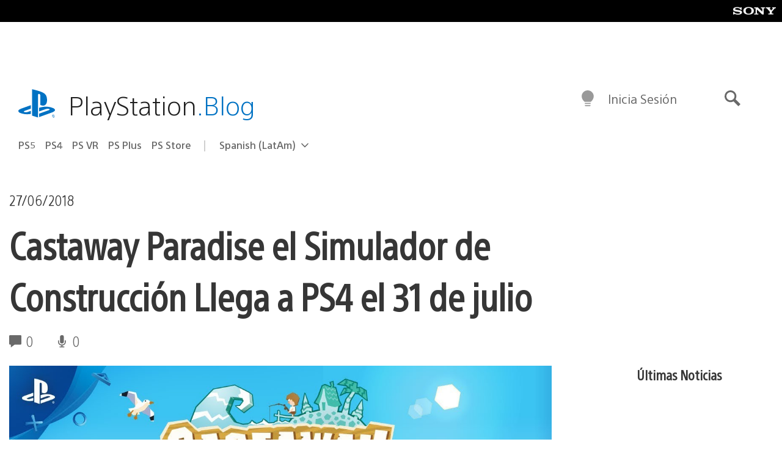

--- FILE ---
content_type: application/x-javascript;charset=utf-8
request_url: https://smetrics.aem.playstation.com/id?d_visid_ver=5.5.0&d_fieldgroup=A&mcorgid=BD260C0F53C9733E0A490D45%40AdobeOrg&mid=21164639549121679048138522881686092374&ts=1768595646115
body_size: -42
content:
{"mid":"21164639549121679048138522881686092374"}